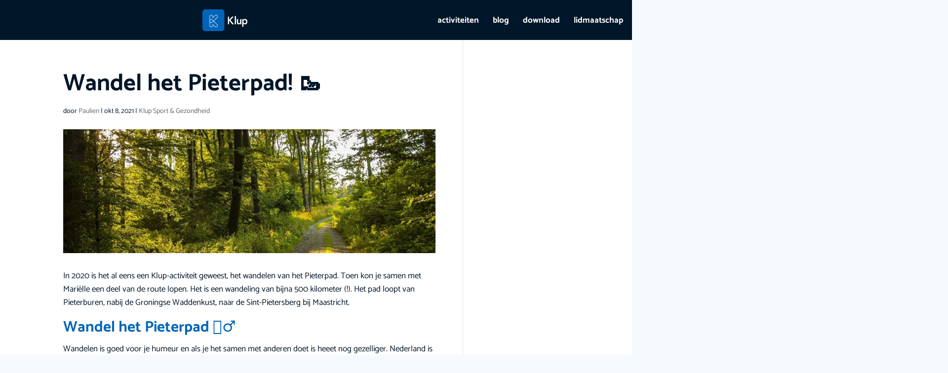

--- FILE ---
content_type: image/svg+xml
request_url: https://kluppen.nl/site/uploads/2024/08/logo-3.svg
body_size: 2019
content:
<?xml version="1.0" encoding="UTF-8"?>
<svg xmlns="http://www.w3.org/2000/svg" width="93" height="45" viewBox="0 0 93 45" fill="none">
  <g clip-path="url(#clip0_101_2)">
    <path d="M38.76 0H6.24002C2.79375 0 0 2.79375 0 6.24002V38.76C0 42.2062 2.79375 45 6.24002 45H38.76C42.2062 45 45 42.2062 45 38.76V6.24002C45 2.79375 42.2062 0 38.76 0Z" fill="#0065B8"></path>
    <path d="M14.5586 14.9612C14.5586 13.0773 16.1218 11.5686 18.0248 11.5686C18.9699 11.5686 19.8138 11.907 20.4699 12.5425C21.1276 13.1796 21.4911 14.0365 21.4911 14.9612V16.3839L25.5474 12.4466C26.8679 11.1947 28.9677 11.1631 30.3274 12.3519L30.415 12.4311L30.5027 12.5009C31.1607 13.0468 31.4845 13.8494 31.4845 14.7753C31.4845 15.6931 31.1331 16.5418 30.4633 17.194L23.2239 24.2014L30.4641 31.2099C31.1331 31.8614 31.4845 32.7101 31.4845 33.628C31.4845 34.5748 31.1259 35.4301 30.4151 35.9721C29.0594 37.241 26.8966 37.2359 25.5441 35.9534L21.4911 32.0193V33.442C21.4911 34.3667 21.1276 35.2236 20.4699 35.8607C19.8138 36.4963 18.9699 36.8347 18.0248 36.8347C16.1218 36.8347 14.5586 35.3259 14.5586 33.442V14.9612ZM22.6469 24.7602L20.7291 26.6169C20.4408 26.8962 20.1315 27.1143 19.7769 27.2819L19.6553 27.3352C19.1255 27.6013 18.5885 27.7458 18.0248 27.7458C16.9398 27.7458 15.9652 27.2553 15.3278 26.4845V33.442C15.3278 34.8423 16.5281 36.0007 18.0248 36.0007C18.7835 36.0007 19.4443 35.7357 19.9573 35.2388C20.4537 34.758 20.7217 34.1261 20.7217 33.442V30.153L26.054 35.3289C27.1185 36.3383 28.8604 36.3383 29.925 35.3289L29.9596 35.2997C30.4608 34.9244 30.7151 34.3235 30.7151 33.628C30.7151 32.9475 30.457 32.3241 29.9508 31.8312L22.6469 24.7602ZM18.0248 21.491C16.5281 21.491 15.328 22.6494 15.328 24.0498V24.3532C15.328 25.7535 16.5281 26.9119 18.0248 26.9119C18.4691 26.9119 18.898 26.7965 19.3481 26.5709L19.4775 26.5137C19.7474 26.386 19.9879 26.2165 20.2166 25.9949L22.0695 24.2014L20.2165 22.4079C19.9879 22.1865 19.7474 22.0169 19.4858 21.8931L19.3319 21.8244C18.898 21.6065 18.4691 21.491 18.0248 21.491ZM26.0573 13.0711L20.7217 18.2501V14.9612C20.7217 14.2771 20.4537 13.6453 19.9573 13.1644C19.4443 12.6675 18.7835 12.4026 18.0248 12.4026C16.5281 12.4026 15.3278 13.5609 15.3278 14.9612V21.9184C15.9652 21.1476 16.9398 20.6571 18.0248 20.6571C18.5885 20.6571 19.1255 20.8016 19.6391 21.06L19.7852 21.1248C20.1315 21.2886 20.4408 21.5067 20.729 21.7859L22.6465 23.6423L29.95 16.5728C30.457 16.0791 30.7151 15.4556 30.7151 14.7753C30.7151 14.0613 30.4682 13.4844 29.9596 13.1036L29.925 13.0743C28.8604 12.065 27.1185 12.065 26.0573 13.0711Z" fill="white"></path>
    <path d="M52 15.0637H54.5736V21.7122H54.6962L60.6807 15.0637H64.153L57.3923 22.3106L64.6024 30.7541H60.9871L54.7166 23.0419H54.5736V30.7541H52V15.0637ZM66.2613 14H68.7124V30.7541H66.2613V14ZM79.5695 30.7541H77.241V29.0477H77.2002C76.9687 29.5796 76.6147 30.0413 76.1381 30.4328C75.6615 30.8243 75.0147 31.0201 74.1977 31.0201C73.5441 31.0201 72.9892 30.9056 72.533 30.6766C72.0769 30.4476 71.7058 30.1373 71.4198 29.7458C71.1339 29.3543 70.9296 28.9073 70.8071 28.405C70.6845 27.9027 70.6233 27.3782 70.6233 26.8315V20.1166H73.0743V25.5018C73.0743 25.7973 73.0879 26.1261 73.1151 26.488C73.1424 26.85 73.2139 27.1898 73.3296 27.5075C73.4453 27.8251 73.6224 28.0911 73.8607 28.3053C74.0989 28.5195 74.436 28.6266 74.8717 28.6266C75.2802 28.6266 75.624 28.5528 75.9032 28.405C76.1823 28.2573 76.4138 28.0578 76.5976 27.8066C76.7815 27.5555 76.9142 27.2674 76.9959 26.9423C77.0776 26.6173 77.1185 26.2775 77.1185 25.9229V20.1166H79.5695V30.7541ZM87.179 19.8506C87.9279 19.8506 88.602 19.9947 89.2011 20.2828C89.8002 20.5709 90.3109 20.9661 90.733 21.4684C91.1551 21.9708 91.4751 22.5617 91.693 23.2414C91.9108 23.921 92.0198 24.6523 92.0198 25.4354C92.0198 26.2184 91.904 26.9497 91.6726 27.6294C91.4411 28.309 91.1177 28.9 90.7024 29.4023C90.287 29.9046 89.7866 30.2998 89.2011 30.5879C88.6156 30.876 87.9756 31.0201 87.2811 31.0201C86.8182 31.0201 86.4097 30.9684 86.0556 30.8649C85.7016 30.7615 85.3884 30.6286 85.1161 30.466C84.8437 30.3035 84.6122 30.1299 84.4216 29.9452C84.231 29.7606 84.0744 29.5796 83.9518 29.4023H83.8906V35.807H81.4395V20.1166H83.768V21.7122H83.8089C84.1629 21.0621 84.6395 20.5894 85.2386 20.2939C85.8378 19.9984 86.4845 19.8506 87.179 19.8506ZM86.6888 22.2441C86.2395 22.2441 85.8378 22.3327 85.4837 22.51C85.1297 22.6873 84.8267 22.9237 84.5748 23.2192C84.3229 23.5147 84.1323 23.8545 84.0029 24.2386C83.8735 24.6228 83.8089 25.0217 83.8089 25.4354C83.8089 25.849 83.8735 26.2479 84.0029 26.6321C84.1323 27.0162 84.3229 27.356 84.5748 27.6515C84.8267 27.947 85.1297 28.1834 85.4837 28.3607C85.8378 28.538 86.2395 28.6266 86.6888 28.6266C87.1382 28.6266 87.5399 28.538 87.8939 28.3607C88.2479 28.1834 88.5509 27.947 88.8028 27.6515C89.0547 27.356 89.2454 27.0162 89.3747 26.6321C89.5041 26.2479 89.5688 25.849 89.5688 25.4354C89.5688 25.0217 89.5041 24.6228 89.3747 24.2386C89.2454 23.8545 89.0547 23.5147 88.8028 23.2192C88.5509 22.9237 88.2479 22.6873 87.8939 22.51C87.5399 22.3327 87.1382 22.2441 86.6888 22.2441Z" fill="white"></path>
  </g>
  <defs>
    <clipPath id="clip0_101_2">
      <rect width="93" height="45" fill="white"></rect>
    </clipPath>
  </defs>
</svg>
